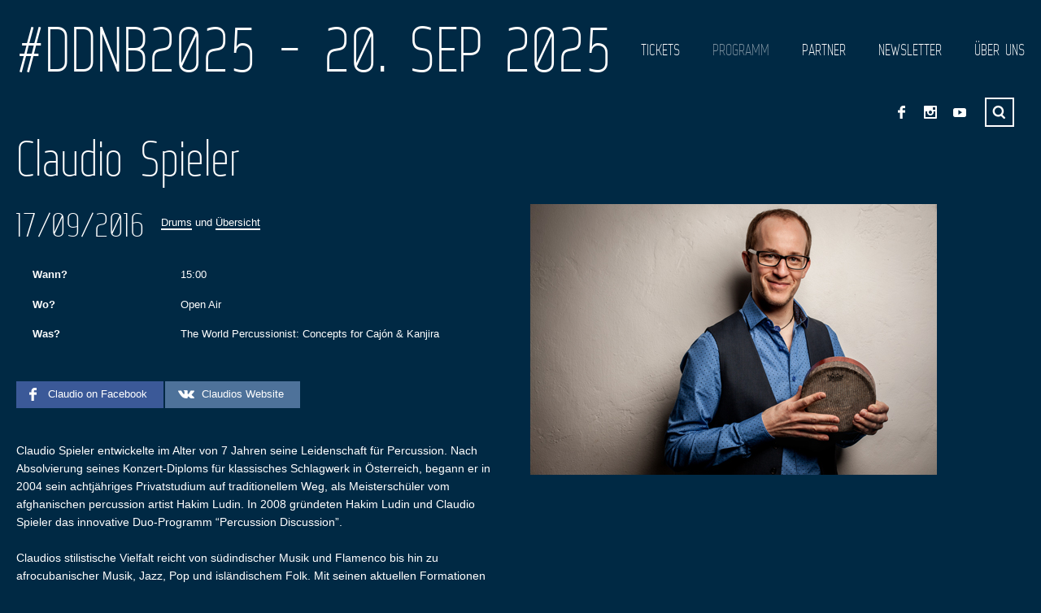

--- FILE ---
content_type: text/html; charset=UTF-8
request_url: https://dresdner-drum-bass-festival.de/event/claudio-spieler/
body_size: 11566
content:
<!DOCTYPE html>
<html lang="de-DE">

<head>

    <meta charset="UTF-8" />
    
    <meta http-equiv="content-type" content="text/html; charset=UTF-8" />
	
    <link rel="dns-prefetch" href="http://ajax.googleapis.com" />
    
	    
    <meta name="viewport" content="width=device-width, initial-scale=1, maximum-scale=1, minimum-scale=1">
    <meta name="author" content="www.grandpixels.com" />
	
    <link rel="alternate" type="application/rss+xml" title="#DDNB2025 &#8211; 20. SEP 2025 RSS Feed" href="https://dresdner-drum-bass-festival.de/feed/" />
    
    <link rel="pingback" href="https://dresdner-drum-bass-festival.de/xmlrpc.php" />
    
    

    <!--[if lt IE 9]>
    <script src="http://html5shiv.googlecode.com/svn/trunk/html5.js"></script>
    <![endif]-->
    
	<meta name='robots' content='index, follow, max-image-preview:large, max-snippet:-1, max-video-preview:-1' />

	<!-- This site is optimized with the Yoast SEO plugin v26.6 - https://yoast.com/wordpress/plugins/seo/ -->
	<title>Claudio Spieler - #DDNB2025 - 20. SEP 2025</title>
	<link rel="canonical" href="https://dresdner-drum-bass-festival.de/event/claudio-spieler/" />
	<meta property="og:locale" content="de_DE" />
	<meta property="og:type" content="article" />
	<meta property="og:title" content="Claudio Spieler - #DDNB2025 - 20. SEP 2025" />
	<meta property="og:description" content="Claudio Spieler entwickelte im Alter von 7 Jahren seine Leidenschaft für Percussion. Nach Absolvierung seines Konzert-Diploms für klassisches Schlagwerk in Österreich, begann er in 2004 sein achtjähriges Privatstudium auf traditionellem ..." />
	<meta property="og:url" content="https://dresdner-drum-bass-festival.de/event/claudio-spieler/" />
	<meta property="og:site_name" content="#DDNB2025 - 20. SEP 2025" />
	<meta property="article:publisher" content="https://www.facebook.com/DresdnerDrumBassFestival" />
	<meta property="article:modified_time" content="2017-07-20T18:41:26+00:00" />
	<meta property="og:image" content="https://dresdner-drum-bass-festival.de/wp-content/uploads/2016/06/Claudio-Spieler.jpg" />
	<meta property="og:image:width" content="500" />
	<meta property="og:image:height" content="333" />
	<meta property="og:image:type" content="image/jpeg" />
	<meta name="twitter:label1" content="Geschätzte Lesezeit" />
	<meta name="twitter:data1" content="1 Minute" />
	<script type="application/ld+json" class="yoast-schema-graph">{"@context":"https://schema.org","@graph":[{"@type":"WebPage","@id":"https://dresdner-drum-bass-festival.de/event/claudio-spieler/","url":"https://dresdner-drum-bass-festival.de/event/claudio-spieler/","name":"Claudio Spieler - #DDNB2025 - 20. SEP 2025","isPartOf":{"@id":"https://dresdner-drum-bass-festival.de/#website"},"primaryImageOfPage":{"@id":"https://dresdner-drum-bass-festival.de/event/claudio-spieler/#primaryimage"},"image":{"@id":"https://dresdner-drum-bass-festival.de/event/claudio-spieler/#primaryimage"},"thumbnailUrl":"https://dresdner-drum-bass-festival.de/wp-content/uploads/2016/06/Claudio-Spieler.jpg","datePublished":"2016-06-01T07:52:22+00:00","dateModified":"2017-07-20T18:41:26+00:00","inLanguage":"de","potentialAction":[{"@type":"ReadAction","target":["https://dresdner-drum-bass-festival.de/event/claudio-spieler/"]}]},{"@type":"ImageObject","inLanguage":"de","@id":"https://dresdner-drum-bass-festival.de/event/claudio-spieler/#primaryimage","url":"https://dresdner-drum-bass-festival.de/wp-content/uploads/2016/06/Claudio-Spieler.jpg","contentUrl":"https://dresdner-drum-bass-festival.de/wp-content/uploads/2016/06/Claudio-Spieler.jpg","width":500,"height":333},{"@type":"WebSite","@id":"https://dresdner-drum-bass-festival.de/#website","url":"https://dresdner-drum-bass-festival.de/","name":"#DDNB2025 - 20. SEP 2025","description":"Das coolste Rhythmus-Festival Deutschlands","publisher":{"@id":"https://dresdner-drum-bass-festival.de/#organization"},"potentialAction":[{"@type":"SearchAction","target":{"@type":"EntryPoint","urlTemplate":"https://dresdner-drum-bass-festival.de/?s={search_term_string}"},"query-input":{"@type":"PropertyValueSpecification","valueRequired":true,"valueName":"search_term_string"}}],"inLanguage":"de"},{"@type":"Organization","@id":"https://dresdner-drum-bass-festival.de/#organization","name":"Dresdner Drum & Bass Festival","url":"https://dresdner-drum-bass-festival.de/","logo":{"@type":"ImageObject","inLanguage":"de","@id":"https://dresdner-drum-bass-festival.de/#/schema/logo/image/","url":"https://dresdner-drum-bass-festival.de/wp-content/uploads/2022/07/DDBF22_Logo-rund.png","contentUrl":"https://dresdner-drum-bass-festival.de/wp-content/uploads/2022/07/DDBF22_Logo-rund.png","width":500,"height":500,"caption":"Dresdner Drum & Bass Festival"},"image":{"@id":"https://dresdner-drum-bass-festival.de/#/schema/logo/image/"},"sameAs":["https://www.facebook.com/DresdnerDrumBassFestival","https://x.com/drumbassfest","https://www.instagram.com/dresdnerdrumbassfestival/"]}]}</script>
	<!-- / Yoast SEO plugin. -->


<link rel='dns-prefetch' href='//fonts.googleapis.com' />
<link rel="alternate" type="application/rss+xml" title="#DDNB2025 - 20. SEP 2025 &raquo; Feed" href="https://dresdner-drum-bass-festival.de/feed/" />
<link rel="alternate" type="application/rss+xml" title="#DDNB2025 - 20. SEP 2025 &raquo; Kommentar-Feed" href="https://dresdner-drum-bass-festival.de/comments/feed/" />
<link rel="alternate" title="oEmbed (JSON)" type="application/json+oembed" href="https://dresdner-drum-bass-festival.de/wp-json/oembed/1.0/embed?url=https%3A%2F%2Fdresdner-drum-bass-festival.de%2Fevent%2Fclaudio-spieler%2F&#038;lang=de" />
<link rel="alternate" title="oEmbed (XML)" type="text/xml+oembed" href="https://dresdner-drum-bass-festival.de/wp-json/oembed/1.0/embed?url=https%3A%2F%2Fdresdner-drum-bass-festival.de%2Fevent%2Fclaudio-spieler%2F&#038;format=xml&#038;lang=de" />
<style id='wp-img-auto-sizes-contain-inline-css' type='text/css'>
img:is([sizes=auto i],[sizes^="auto," i]){contain-intrinsic-size:3000px 1500px}
/*# sourceURL=wp-img-auto-sizes-contain-inline-css */
</style>
<style id='wp-emoji-styles-inline-css' type='text/css'>

	img.wp-smiley, img.emoji {
		display: inline !important;
		border: none !important;
		box-shadow: none !important;
		height: 1em !important;
		width: 1em !important;
		margin: 0 0.07em !important;
		vertical-align: -0.1em !important;
		background: none !important;
		padding: 0 !important;
	}
/*# sourceURL=wp-emoji-styles-inline-css */
</style>
<style id='wp-block-library-inline-css' type='text/css'>
:root{--wp-block-synced-color:#7a00df;--wp-block-synced-color--rgb:122,0,223;--wp-bound-block-color:var(--wp-block-synced-color);--wp-editor-canvas-background:#ddd;--wp-admin-theme-color:#007cba;--wp-admin-theme-color--rgb:0,124,186;--wp-admin-theme-color-darker-10:#006ba1;--wp-admin-theme-color-darker-10--rgb:0,107,160.5;--wp-admin-theme-color-darker-20:#005a87;--wp-admin-theme-color-darker-20--rgb:0,90,135;--wp-admin-border-width-focus:2px}@media (min-resolution:192dpi){:root{--wp-admin-border-width-focus:1.5px}}.wp-element-button{cursor:pointer}:root .has-very-light-gray-background-color{background-color:#eee}:root .has-very-dark-gray-background-color{background-color:#313131}:root .has-very-light-gray-color{color:#eee}:root .has-very-dark-gray-color{color:#313131}:root .has-vivid-green-cyan-to-vivid-cyan-blue-gradient-background{background:linear-gradient(135deg,#00d084,#0693e3)}:root .has-purple-crush-gradient-background{background:linear-gradient(135deg,#34e2e4,#4721fb 50%,#ab1dfe)}:root .has-hazy-dawn-gradient-background{background:linear-gradient(135deg,#faaca8,#dad0ec)}:root .has-subdued-olive-gradient-background{background:linear-gradient(135deg,#fafae1,#67a671)}:root .has-atomic-cream-gradient-background{background:linear-gradient(135deg,#fdd79a,#004a59)}:root .has-nightshade-gradient-background{background:linear-gradient(135deg,#330968,#31cdcf)}:root .has-midnight-gradient-background{background:linear-gradient(135deg,#020381,#2874fc)}:root{--wp--preset--font-size--normal:16px;--wp--preset--font-size--huge:42px}.has-regular-font-size{font-size:1em}.has-larger-font-size{font-size:2.625em}.has-normal-font-size{font-size:var(--wp--preset--font-size--normal)}.has-huge-font-size{font-size:var(--wp--preset--font-size--huge)}.has-text-align-center{text-align:center}.has-text-align-left{text-align:left}.has-text-align-right{text-align:right}.has-fit-text{white-space:nowrap!important}#end-resizable-editor-section{display:none}.aligncenter{clear:both}.items-justified-left{justify-content:flex-start}.items-justified-center{justify-content:center}.items-justified-right{justify-content:flex-end}.items-justified-space-between{justify-content:space-between}.screen-reader-text{border:0;clip-path:inset(50%);height:1px;margin:-1px;overflow:hidden;padding:0;position:absolute;width:1px;word-wrap:normal!important}.screen-reader-text:focus{background-color:#ddd;clip-path:none;color:#444;display:block;font-size:1em;height:auto;left:5px;line-height:normal;padding:15px 23px 14px;text-decoration:none;top:5px;width:auto;z-index:100000}html :where(.has-border-color){border-style:solid}html :where([style*=border-top-color]){border-top-style:solid}html :where([style*=border-right-color]){border-right-style:solid}html :where([style*=border-bottom-color]){border-bottom-style:solid}html :where([style*=border-left-color]){border-left-style:solid}html :where([style*=border-width]){border-style:solid}html :where([style*=border-top-width]){border-top-style:solid}html :where([style*=border-right-width]){border-right-style:solid}html :where([style*=border-bottom-width]){border-bottom-style:solid}html :where([style*=border-left-width]){border-left-style:solid}html :where(img[class*=wp-image-]){height:auto;max-width:100%}:where(figure){margin:0 0 1em}html :where(.is-position-sticky){--wp-admin--admin-bar--position-offset:var(--wp-admin--admin-bar--height,0px)}@media screen and (max-width:600px){html :where(.is-position-sticky){--wp-admin--admin-bar--position-offset:0px}}
/*wp_block_styles_on_demand_placeholder:696b7d33a3f8a*/
/*# sourceURL=wp-block-library-inline-css */
</style>
<style id='classic-theme-styles-inline-css' type='text/css'>
/*! This file is auto-generated */
.wp-block-button__link{color:#fff;background-color:#32373c;border-radius:9999px;box-shadow:none;text-decoration:none;padding:calc(.667em + 2px) calc(1.333em + 2px);font-size:1.125em}.wp-block-file__button{background:#32373c;color:#fff;text-decoration:none}
/*# sourceURL=/wp-includes/css/classic-themes.min.css */
</style>
<link rel='stylesheet' id='gp-style-css' href='https://dresdner-drum-bass-festival.de/wp-content/themes/muse-child/style.css?ver=6.9' type='text/css' media='all' />
<link rel='stylesheet' id='gp-style-font-opensans-css' href='http://fonts.googleapis.com/css?family=Open+Sans&#038;subset=latin%2Ccyrillic-ext%2Cgreek-ext%2Cgreek%2Cvietnamese%2Clatin-ext%2Ccyrillic&#038;ver=6.9' type='text/css' media='all' />
<script type="text/javascript" src="https://dresdner-drum-bass-festival.de/wp-includes/js/jquery/jquery.min.js?ver=3.7.1" id="jquery-core-js"></script>
<script type="text/javascript" src="https://dresdner-drum-bass-festival.de/wp-includes/js/jquery/jquery-migrate.min.js?ver=3.4.1" id="jquery-migrate-js"></script>
<link rel="https://api.w.org/" href="https://dresdner-drum-bass-festival.de/wp-json/" /><link rel="EditURI" type="application/rsd+xml" title="RSD" href="https://dresdner-drum-bass-festival.de/xmlrpc.php?rsd" />

<link rel='shortlink' href='https://dresdner-drum-bass-festival.de/?p=3264' />
	
		<style type="text/css">
		
		        @font-face {
            font-family: 'WebServeroffRegular';
            src: url('https://dresdner-drum-bass-festival.de/wp-content/themes/muse/fonts/web-serveroff/Web-Serveroff.eot');
            src: url('https://dresdner-drum-bass-festival.de/wp-content/themes/muse/fonts/web-serveroff/Web-Serveroff.eot?#iefix') format('embedded-opentype'),
                 url('https://dresdner-drum-bass-festival.de/wp-content/themes/muse/fonts/web-serveroff/Web-Serveroff.woff') format('woff'),
                 url('https://dresdner-drum-bass-festival.de/wp-content/themes/muse/fonts/web-serveroff/Web-Serveroff.ttf') format('truetype'),
                 url('https://dresdner-drum-bass-festival.de/wp-content/themes/muse/fonts/web-serveroff/Web-Serveroff.svg#WebServeroffRegular') format('svg');
            font-weight: normal;
            font-style: normal;
        }
        			
		/* Font Face */
		
		/* Typography */
		h1, h2, h3, h4, h5, h6 { font-family: "WebServeroffRegular", Helvetica, Arial, sans-serif !important; }
		blockquote { font-family: "WebServeroffRegular", Helvetica, Arial, sans-serif !important; }
		/* Forms */
		label { font-family: "WebServeroffRegular", Helvetica, Arial, sans-serif !important; }
		/* Logo */
		header.header .logo { font-family: "WebServeroffRegular", Helvetica, Arial, sans-serif !important; }
		/* Navigation */
		.navigation-primary,
		.navigation-mobile,
		.categories { font-family: "WebServeroffRegular", Helvetica, Arial, sans-serif !important; }
		/* Slideshow */
		.slide-caption,
		.slide-caption p { font-family: "WebServeroffRegular", Helvetica, Arial, sans-serif !important; }
		/* Widgets */
		.widget_recent_tweet .tweet-text, .widget_pages li a, .widget_subpages li a, .widget_nav_menu li a, .widget_archive li, .widget_categories li, .widget_archive li li, .widget_categories li li, .widget_product_categories li { font-family: "WebServeroffRegular", Helvetica, Arial, sans-serif !important; }
		
		/* Retina Logo */
		
				
		/* Colors & Positions */
		
		/* CSS Common > Selection */
		::selection { background: #bf1817; }
		::-moz-selection { background: #bf1817; }
		/* CSS Common > Links */
		a { color: #ffffff; }
		a:hover { color: #ffffff; border-color: #ffffff; background-color: #002944; }
		a.underline, .underline a, a.underline-hover:hover, .underline-hover a:hover { color: #ffffff; border-color: #ffffff; }
		.content-shop a,
		.content-shop a:hover { background-color: transparent !important; }
		/* Body */
		body { color: #ffffff; background-color: #002944; }
		/* Typography */
		blockquote { color: #bf1817; }
		blockquote cite { color: #ffffff; }
		/* Forms */
		button, .button a, .comments #submit { color: #ffffff; background-color: #002944; border-color: #ffffff; }
		button:hover, .button a:hover, .comments #submit:hover { background-color: #bf1817 !important; border-color: #bf1817; }
		/* Forms > Comments */
		.comments .comment .comment-body { background-color: #002944; }
		.comments .comment .comment-body:before { border-top-color: #002944; }
		.comments .comment.bypostauthor > div > .comment-body { background-color: #002944; }
		.comments .comment.bypostauthor > div > .comment-body:before { border-top-color: #002944; }		
		.comments #cancel-comment-reply-link { color: #bf1817; }
		.comments #cancel-comment-reply-link:hover { color: #ffffff; }
		/* Grid > Common */
		.grid-tiles .tile-block,
		.grid-tiles-sidebar .tile-block { background-color: #002944; }
		/* Header */
		header.header { position: fixed; }
		/* Header > Logo */
		header.header .logo-image.filled { background-color: #002944; }
		header.header .logo-default { background-color: #002944; }
		/* Navigation */
		.navigation { position: fixed; }
		/* Navigation > Navigation > 1st Level */
		.navigation-primary li,
		.navigation-primary li a { color: #ffffff !important; background-color: #002944; }
		.navigation-primary li:hover a,
		.navigation-primary li a:hover { color: #002944 !important; background-color: #ffffff !important; }
		/* Navigation > Navigation > 2nd+ Level */
		.navigation-primary li li,
		.navigation-primary li li a { background-color: #ffffff; }
		.navigation-primary li li a:hover { color: #002944 !important; }
		/* Navigation > Navigation - Mobile */
		.navigation-mobile li a { color: #002944 !important; background-color: #ffffff; }
		.navigation-mobile li a:hover { color: #ffffff !important; background-color: #002944; }
		.navigation-mobile-button a { background-color: #002944; }
		.navigation-mobile-button a:hover { background-color: #bf1817; }
		.page-template-template-home-php .navigation-mobile-button { position: absolute !important; }
		/* Navigation > Navigation - Categories */
		.categories ul li a { color: #ffffff !important; background-color: #bf1817; }
		.categories ul li a:hover { color: #ffffff !important; background-color: #002944; }
		.categories ul li.current-cat a { background-color: #002944; }
		.categories ul li.current-cat a:hover { background-color: #bf1817; }
		/* Toolbar > qTranslate Language Switcher */
		.toolbar .qtrans_language_chooser li { border-color: #ffffff; }
		.toolbar .qtrans_language_chooser li:hover { background-color: #002944; }
		/* Toolbar > Shop Mini Cart */
		.cart-mini li.checkout a { background-color: #bf1817; }
		.cart-mini li.checkout a:hover { background-color: #002944; }
		/* Toolbar > Search - Modal */
		.modal-search-button li a { border-color: #ffffff; }
		.modal-search-button li a:hover { background-color: #002944; }
		.modal-search-close { background-color: #bf1817; }
		.modal-search-close:hover { background-color: #002944; }
		/* Slideshow */
		.slide-caption h2,
		.slide-caption h2.link a { background-color: #bf1817; }
		.slide-caption h2.link a:hover { background-color: #002944; }
		.slide-caption p { background-color: #002944; }
		/* Posts > Common */
		.post .post-body,
		.post .post-image-container { background-color: #002944; }
		.post-share li a { background-color: #002944; }
		.post-share li a:hover { background-color: #bf1817; }
		.post-buy.button a { color: #ffffff; border-color: #ffffff; }
		.post-buy.button a:hover { background-color: #bf1817; border-color: #ffffff; }
		.post-meta .button a { color: #ffffff; background-color: #bf1817; }
		.post-meta .button a:hover { background-color: #002944 !important; }
		/* Posts > Blog & Event Grid Home */
		.grid-post-home { background-color: #002944; }
		.grid-post-home a:hover { background-color: #bf1817; }
		.grid-post-home .post a:hover .post-title { border-color: #ffffff; }
		.grid-event-home { background-color: #002944; }
		/* Posts > Blog Grid */
		.grid-blog .tile.format-audio .post-body.corner:before,
		.grid-blog .tile.format-gallery .post-body.corner:before,
		.grid-blog .tile.format-video .post-body.corner:before,
		.grid-blog .tile.format-quote .post-body.corner:before { border-right-color: #002944; }
		.grid-blog .tile.format-audio .post-corner:before,
		.grid-blog .tile.format-gallery .post-corner:before,
		.grid-blog .tile.format-video .post-corner:before,
		.grid-blog .tile.format-quote .post-corner:before { border-top-color: #002944; }
		.grid-blog .tile.format-quote blockquote { color: #ffffff; }
		/* Posts > Event Grid */
		.grid-event-past .tile .tile-block { background-color: #002944; }
		/* Posts > Event List */
		.list-event .inner { background-color: #002944; }
		/* Posts > Archive Grid */
		.grid-archives a { color: #002944; }
		.grid-archives a:hover { color: #ffffff; }
		/* Singles > Common */
		.post-meta .post-comments a,
		.post-meta .post-categories a { color: #002944; }
		.post-meta .post-comments a:hover,
		.post-meta .post-categories a:hover { color: #ffffff; }
		.post-meta-line ul.post-categories a { background-color: #bf1817; }
		.post-meta-line ul.post-categories a:hover { background-color: #002944; }
		.post-meta-table .inner { background-color: #002944; }
		/* Singles > Single Blog */
		.single-blog .format-quote blockquote { color: #ffffff; }
		/* Singles > Single Event */
		.single-event .post-facebook a:hover { background-color: #bf1817 !important; }
		.single-event .post-vk a:hover { background-color: #bf1817 !important; }
		/* Pagination */
		.pagination a,
		.pagination-post a { background-color: #002944; }
		.pagination a:hover,
		.pagination-post a:hover,
		.pagination span.current { background-color: #bf1817; }
		/* Widgets > Areas */
		.wa-footer-top { color: #002944; background-color: #ffffff; }
		.wa-footer-bottom { color: #002944; background-color: #ffffff; }
		.wa-footer-container { border-color: #002944; }
		/* Widget Tweets [Custom] */
		.widget_tweets li a,
		.widget_recent_tweet li a { color: #002944; }
		.widget_tweets li a:hover,
		.widget_recent_tweet li a:hover { color: #ffffff; background-color: #002944; }
		/* Widget Recent [WordPress & Custom] */
		.widget_recent_posts a,
		.widget_recent_events a,
		.widget_recent_albums a,
		.widget_recent_videos a,
		.widget_recent_entries a,
		.widget_recent_comments a { color: #002944; border-color: #002944; }
		.widget_recent_posts a:hover,
		.widget_recent_events a:hover,
		.widget_recent_albums a:hover,
		.widget_recent_videos a:hover,
		.widget_recent_entries a:hover,
		.widget_recent_comments a:hover { color: #ffffff; }
		/* Widget Pages, Subpages, Navigation [WordPress] */
		.widget_pages li a,
		.widget_subpages li a,
		.widget_nav_menu li a { background-color: #002944; }
		.widget_pages li a:hover,
		.widget_subpages li a:hover,
		.widget_nav_menu li a:hover { background-color: #bf1817; }
		/* Widget Archive, Categories [WordPress] */
		.widget_archive li,
		.widget_categories li { color: #ffffff; background-color: #002944; }
		.widget_archive li a,
		.widget_categories li a { color: #ffffff; }
		/* Widget Tag Cloud & Tags [WordPress] */
		.post-tags a,
		.widget_tag_cloud a { background-color: #002944; }
		.post-tags a:hover,
		.widget_tag_cloud a:hover { background-color: #bf1817; }
		/* Widget Links [WordPress] */
		.widget_links li a { color: #002944; }
		.widget_links li a:hover { color: #ffffff; }
		/* Widget qTranslate [qTranslate] */
		.widget_qtranslate li a { background-color: #002944; }
		.widget_qtranslate li a:hover { background-color: #bf1817; }
		/* Shortcodes > Tabs */
		.gp-tabs .ui-tabs-nav li.ui-state-default a { color: #ffffff; background-color: #002944; }
		.gp-tabs .ui-tabs-nav li.ui-state-default a:hover { color: #ffffff; background-color: #bf1817; }
		.gp-tabs .ui-tabs-nav li.ui-state-active a,
		.gp-tabs .ui-tabs-nav li.ui-state-active a:hover { color: #002944; background-color: #ffffff; }
		.gp-tabs .ui-tabs-panel { background-color: #ffffff; color: #002944; }
		/* Components > Slideshow */
		.gp-theme .rsArrowIcn { background-color: #bf1817; }
		.gp-theme .rsArrowIcn:hover { background-color: #002944; }
		.gp-theme .rsPlayBtn .rsPlayBtnIcon { background-color: #002944; }
		.gp-theme .rsPlayBtn:hover .rsPlayBtnIcon { background-color: #bf1817; }
		.gp-theme .rsCloseVideoIcn { background-color: #bf1817; }
		.gp-theme .rsCloseVideoIcn:hover { background-color: #002944; }
		/* Components > Player */
		.player a:hover { background-color: #002944 !important; }
		.player-progress { background-color: #002944; }
		.player-progress .player-seek-bar { background-color: #002944; }
		.player-progress .player-play-bar { background-color: #bf1817; }
		.player-controls { background-color: #002944; }
		.player-controls .player-volume-value { background-color: #ffffff; }
		.player-controls .player-volume-container { background-color: #002944; }
		.player-playlist ul li a { background-color: #002944; }
		.player-playlist ul li a:hover { background-color: #bf1817 !important; }
		.player-playlist ul li.jp-playlist-current a { background-color: #002944 !important; }
		.grid-blog .post-audio { background-color: #002944; }
		/* Components > Lightbox */
		.lightbox-arrow-left,
		.lightbox-arrow-right { background-color: #bf1817; }
		.lightbox-arrow-left:hover,
		.lightbox-arrow-right:hover { background-color: #002944; }
		.lightbox-close { background-color: #bf1817; }
		.lightbox-close:hover { background-color: #002944; }
        .lightbox-title-container { background-color: #bf1817; }
		/* reCaptcha */
		.recaptcha_theme_clean.recaptchatable #recaptcha_image { border-color: #ffffff !important; }
		/* Components > Back to Top Button */
		.back-to-top { background-color: #bf1817; }
		.back-to-top:hover { background-color: #002944; }
		
				
				
		</style>
		
				<link rel="shortcut icon" href="http://dresdner-drum-bass-festival.de/wp-content/uploads/2014/07/favicon.jpg" />
				<link rel="apple-touch-icon-precomposed" href="https://dresdner-drum-bass-festival.de/wp-content/themes/muse/apple-touch-icon-precomposed.png" />
				<link rel="apple-touch-icon-precomposed" sizes="72x72" href="https://dresdner-drum-bass-festival.de/wp-content/themes/muse/apple-touch-icon-72x72-precomposed.png" />
				<link rel="apple-touch-icon-precomposed" sizes="114x114" href="https://dresdner-drum-bass-festival.de/wp-content/themes/muse/apple-touch-icon-114x114-precomposed.png" />
				<link rel="apple-touch-icon-precomposed" sizes="144x144" href="https://dresdner-drum-bass-festival.de/wp-content/themes/muse/apple-touch-icon-144x144-precomposed.png" />
		<style type="text/css" id="custom-background-css">
body.custom-background { background-color: #002944; }
</style>
	    
</head>

<body class="wp-singular event-template-default single single-event postid-3264 custom-background wp-theme-muse wp-child-theme-muse-child chrome">

	<div class="body-background"></div>
    
                <div class="modal-search display-none">
                <div class="modal-search-inner">
                    <div class="modal-search-input">
                        
<form method="get" action="https://dresdner-drum-bass-festival.de/">
	<fieldset>

    	<input type="text" class="input-search no-radius transition" title="Search ..." value="Search ..." name="s" />

	</fieldset>
</form>
                    </div>
                </div>
                <a href="javascript:;" title="Close" class="modal-search-close"></a>
                
            </div><!-- END // modal-search -->
            
    <header class="header transition">
    
    	        
            <div class="logo logo-default">
                
                <a href="https://dresdner-drum-bass-festival.de" title="#DDNB2025 - 20. SEP 2025">#DDNB2025 - 20. SEP 2025</a>
                
            </div><!-- END // logo-default -->
            
            
    </header><!-- END // header -->
    
    <nav id="navigation" class="navigation" role="navigation">

        <ul id="navigation-primary" class="navigation-primary"><li id="menu-item-4058" class="menu-item menu-item-type-post_type menu-item-object-page menu-item-4058"><a href="https://dresdner-drum-bass-festival.de/news/">News</a></li>
<li id="menu-item-5102" class="menu-item menu-item-type-custom menu-item-object-custom menu-item-5102"><a target="_blank" href="https://www.tixforgigs.com/de-DE/Event/59526/19-dresdner-drum-bass-festival-2025-dresden">Tickets</a></li>
<li id="menu-item-4438" class="menu-item menu-item-type-post_type menu-item-object-page menu-item-4438 current_page_item"><a href="https://dresdner-drum-bass-festival.de/programm/">Programm</a></li>
<li id="menu-item-4053" class="menu-item menu-item-type-post_type menu-item-object-page menu-item-4053"><a href="https://dresdner-drum-bass-festival.de/partner/">Partner</a></li>
<li id="menu-item-4849" class="menu-item menu-item-type-post_type menu-item-object-page menu-item-4849"><a href="https://dresdner-drum-bass-festival.de/newsletter/">Newsletter</a></li>
<li id="menu-item-4809" class="menu-item menu-item-type-post_type menu-item-object-page menu-item-has-children menu-item-4809"><a href="https://dresdner-drum-bass-festival.de/ueber-uns/">Über uns</a>
<ul class="sub-menu">
	<li id="menu-item-4049" class="menu-item menu-item-type-post_type menu-item-object-page menu-item-4049"><a href="https://dresdner-drum-bass-festival.de/kontakt/">Kontakt</a></li>
	<li id="menu-item-4057" class="menu-item menu-item-type-post_type menu-item-object-page menu-item-4057"><a href="https://dresdner-drum-bass-festival.de/kontakt/impressum-disclaimer/">Impressum</a></li>
	<li id="menu-item-4050" class="menu-item menu-item-type-post_type menu-item-object-page menu-item-privacy-policy menu-item-4050"><a rel="privacy-policy" href="https://dresdner-drum-bass-festival.de/kontakt/datenschutzerklaerung/">Datenschutzerklärung</a></li>
	<li id="menu-item-4046" class="menu-item menu-item-type-post_type menu-item-object-page menu-item-4046"><a href="https://dresdner-drum-bass-festival.de/kontakt/agbs/">ALLGEMEINE GESCHÄFTSBEDINGUNGEN / HAUSORDNUNG</a></li>
	<li id="menu-item-4047" class="menu-item menu-item-type-post_type menu-item-object-page menu-item-4047"><a href="https://dresdner-drum-bass-festival.de/archiv/">Archiv</a></li>
	<li id="menu-item-4048" class="menu-item menu-item-type-post_type menu-item-object-page menu-item-has-children menu-item-4048"><a href="https://dresdner-drum-bass-festival.de/archiv/galerie/">Galerie</a>
	<ul class="sub-menu">
		<li id="menu-item-3679" class="menu-item menu-item-type-post_type menu-item-object-gallery menu-item-3679"><a href="https://dresdner-drum-bass-festival.de/gallery/2016-2/">2016</a></li>
		<li id="menu-item-3134" class="menu-item menu-item-type-post_type menu-item-object-gallery menu-item-3134"><a href="https://dresdner-drum-bass-festival.de/gallery/2015-2/">2015</a></li>
		<li id="menu-item-2904" class="menu-item menu-item-type-post_type menu-item-object-gallery menu-item-2904"><a href="https://dresdner-drum-bass-festival.de/gallery/2014-2/">2014</a></li>
		<li id="menu-item-2217" class="menu-item menu-item-type-post_type menu-item-object-gallery menu-item-2217"><a href="https://dresdner-drum-bass-festival.de/gallery/2013-2/">2013</a></li>
		<li id="menu-item-934" class="menu-item menu-item-type-post_type menu-item-object-gallery menu-item-934"><a href="https://dresdner-drum-bass-festival.de/gallery/2012-2/">2012</a></li>
		<li id="menu-item-774" class="menu-item menu-item-type-post_type menu-item-object-gallery menu-item-774"><a href="https://dresdner-drum-bass-festival.de/gallery/2011-2/">2011</a></li>
		<li id="menu-item-1021" class="menu-item menu-item-type-post_type menu-item-object-gallery menu-item-1021"><a href="https://dresdner-drum-bass-festival.de/gallery/2010-3/">2010</a></li>
		<li id="menu-item-1642" class="menu-item menu-item-type-post_type menu-item-object-gallery menu-item-1642"><a href="https://dresdner-drum-bass-festival.de/gallery/2009-2/">2009</a></li>
		<li id="menu-item-1641" class="menu-item menu-item-type-post_type menu-item-object-gallery menu-item-1641"><a href="https://dresdner-drum-bass-festival.de/gallery/2008-2/">2008</a></li>
		<li id="menu-item-1640" class="menu-item menu-item-type-post_type menu-item-object-gallery menu-item-1640"><a href="https://dresdner-drum-bass-festival.de/gallery/2007-2/">2007</a></li>
	</ul>
</li>
</ul>
</li>
</ul>
    </nav><!-- END // navigation -->

    <div id="navigation-mobile-button" class="navigation-mobile-button">
            
        <a href="#navigation-mobile"></a>
        
    </div><!-- END // navigation-mobile-button -->
	
    
<div class="toolbar toolbar-header clearfix">

    
        
<ul class="socials">
        
            
        <li class="social-facebook">
            <a href="https://www.facebook.com/DresdnerDrumBassFestival" title="Facebook" target="_blank">
                Facebook            </a>
        </li>
        
        
            
        <li class="social-instagram">
            <a href="https://www.instagram.com/dresdnerdrumbassfestival/" title="Instagram" target="_blank">
                Instagram            </a>
        </li>
        
        
    
            
        <li class="social-youtube">
            <a href="https://www.youtube.com/channel/UCOzZwEA2tvmI7WEhmoaWCZg" title="YouTube" target="_blank">
                YouTube            </a>
        </li>
        
    
        
        
    
        
        
        
        
        
        
        
        
        
        
        
        
        
        
        
        
        
</ul><!-- END // socials -->    
        
        
        <ul class="modal-search-button">
            
            <li>
                <a href="javascript:;" title="Search ...">
                    Search ...                </a>
            </li>
            
        </ul>
    
        
        
            
        
        
        <ul class="cart-mini">
        
                        
        </ul><!-- END // cart-mini -->
    
    
</div><!-- END // toolbar -->
	<div class="canvas">
		
        
<header class="page-header">
    
    <h1>
		Claudio Spieler    	
            
    </h1>
    
</header><!-- END // page-header -->        		
		<div class="grid">
        
        	            
            <div class="content single-event one-entire" role="main">
                            
				                
                        <article class="clearfix post-3264 event type-event status-publish has-post-thumbnail hentry category-event-drums category-event-uebersicht">

							                            
                                <div class="col-1 one-half float-right-important">
                                
                                                            
                                                                
                                    <div class="post-image lightbox overlay">
                                        <a href="https://dresdner-drum-bass-festival.de/wp-content/uploads/2016/06/Claudio-Spieler.jpg">
                                            <img width="500" height="333" src="https://dresdner-drum-bass-festival.de/wp-content/uploads/2016/06/Claudio-Spieler.jpg" class="attachment-large size-large wp-post-image" alt="" decoding="async" fetchpriority="high" srcset="https://dresdner-drum-bass-festival.de/wp-content/uploads/2016/06/Claudio-Spieler.jpg 500w, https://dresdner-drum-bass-festival.de/wp-content/uploads/2016/06/Claudio-Spieler-300x200.jpg 300w" sizes="(max-width: 500px) 100vw, 500px" />                                            <span class="overlay-block"><span class="overlay-icon"></span></span>
                                        </a>
                                    </div><!-- END // post-image -->
                                    
                                                                
                                                                
                                    <div class="post-video">
                                    
                                        <iframe src="http://www.youtube.com/embed/itmnGEcEUdc?wmode=opaque&amp;autoplay=0&amp;enablejsapi=1&modestbranding=1&amp;rel=0&amp;showinfo=0&amp;color=white&amp;theme=dark" width="560" height="315" frameborder="0" allowfullscreen></iframe>
                                    
                                    </div><!-- END // post-video -->
                                    
                                                                
                            </div><!-- END // one-half | one-entire -->
                            
                                
                                <div class="col-2 one-half float-left-important margin-right">
                            
                                                        
                            	                            
                            	<div class="post-meta-line one-entire inner-no-top-left clearfix">
                                    
                                    <ul>
                                        <li>
                                            <h2 class="post-date">17/09/2016</h2>
                                        </li>
                                        <li class="post-taxonomies-event underline">
                                            <span class="display-none">Categories:</span><a href="https://dresdner-drum-bass-festival.de/event-category/drums/">Drums</a> und <a href="https://dresdner-drum-bass-festival.de/event-category/uebersicht/">Übersicht</a> 
                                        </li>
                                                                            </ul>
                                        
                                </div><!-- END // post-meta-line -->
                            
                                <div class="post-meta clearfix">
                                    
                                    <div class="post-meta-table underline">
                                        
                                                                                    
                                            <div class="post-time row clearfix">
                                            
                                                <div class="cell head"><div class="inner">Wann?</div></div>
                                                <div class="cell"><div class="inner">15:00</div></div>
                                            
                                            </div><!-- END // post-time -->
                                            
                                                                                
                                                                                        
                                                <div class="post-venue row clearfix">
                                            
                                                    <div class="cell head"><div class="inner">Wo?</div></div>
                                                    <div class="cell"><div class="inner">Open Air</div></div>
                                                
                                                </div><!-- END // post-venue -->
                                                
                                                                                
                                                                                    
                                            <div class="post-location row clearfix">
                                            
                                                <div class="cell head"><div class="inner">Was?</div></div>
                                                <div class="cell"><div class="inner">The World Percussionist: Concepts for Cajón & Kanjira</div></div>
                                            
                                            </div><!-- END // post-location -->
                                            
                                                                                
                                                                                
                                                                                
                                                                                
                                    </div><!-- END // post-meta-table -->
                                    
                                                                            
                                        <div class="post-facebook button">
                                            <a href="https://www.facebook.com/claudio.spieler" title="Claudio on Facebook" target="_blank">
                                                Claudio on Facebook                                            </a>
                                        </div>
                                    
                                                                        
                                                                            
                                        <div class="post-vk button">
                                            <a href="http://www.claudiopercussion.com/de/" title="Claudios Website" target="_blank">
                                                Claudios Website                                            </a>
                                        </div>
                                    
                                                                        
                                                                        
                                                                        
                                </div><!-- END // post-meta -->
                                
                                <div class="post-content clearfix">
                                
                                    <p>Claudio Spieler entwickelte im Alter von 7 Jahren seine Leidenschaft für Percussion. Nach Absolvierung seines Konzert-Diploms für klassisches Schlagwerk in Österreich, begann er in 2004 sein achtjähriges Privatstudium auf traditionellem Weg, als Meisterschüler vom afghanischen percussion artist Hakim Ludin. In 2008 gründeten Hakim Ludin und Claudio Spieler das innovative Duo-Programm “Percussion Discussion”.</p>
<p>Claudios stilistische Vielfalt reicht von südindischer Musik und Flamenco bis hin zu afrocubanischer Musik, Jazz, Pop und isländischem Folk. Mit seinen aktuellen Formationen Tevana, Ragga Gröndal Trio, Groovetrotters, Barokan und World of Strings spielt er Konzerte und Tourneen auf internationalen Bühnen, wie Reykjavik Jazz Festival, Flamenco Biennale Niederlande, Airwaves Iceland, Spanisches Film Fest Berlin, Bregenzer Festspiele, Bimhuis Amsterdam und vielen mehr.</p>
<p>Seine musikalische Sensibilität und seine rhythmischen Fähigkeiten als World-Percussionist konnte er bereits in der Zusammenarbeit mit Künstlern wie Konstantin Wecker, Peter Herbert, Peter Madsen, Phil Maturano, Karuna Moorthy, Amit Chatterjee, Maria Mezcle und Karen Lugo zum Ausdruck bringen.</p>
<p>Als special guest erscheint Claudio auf den Lehr-DVD Produktionen von Hakim Ludin “modern percussionist vol. 5 und vol. 6“. Seine lebendige Unterrichtsweise und langjährige Erfahrung machen ihn zu einem gefragten Workshop-Dozenten für Percussion in ganz Europa.</p>
                                    
                                </div><!-- END // post-content -->

										
		<div class="post-share">
	
			<h3>Share</h3>
	
			<ul>
			
							
					<li class="share-twitter social-twitter">
						<a href="http://twitter.com/share?url=https://dresdner-drum-bass-festival.de/event/claudio-spieler/&amp;text=Claudio%20Spieler" title="Tweet This" target="_blank"></a>
					</li>
				
								
							
					<li class="share-facebook social-facebook">
						<a href="http://www.facebook.com/sharer.php?u=https://dresdner-drum-bass-festival.de/event/claudio-spieler/&amp;title=Claudio%20Spieler" title="Share on Facebook" target="_blank"></a>
					</li>
				
								
							
					<li class="share-googleplus social-googleplus">
						<a href="https://plus.google.com/share?url=https://dresdner-drum-bass-festival.de/event/claudio-spieler/" title="Share on Google+" target="_blank"></a>
					</li>
				
								
								
					
			</ul>
			
		</div>
		
		
                            </div><!-- END // one-half | one-entire -->
                            
                        </article><!-- END // post -->
                
                                
                                                
			</div><!-- END // content -->
            
            
        </div><!-- END // grid -->
        
	</div><!-- END // canvas -->



	<footer class="footer clearfix">
    
    	        
                    
        <div class="footer-absolute clearfix">
        
        	<div class="copyright float-left">
        
        		<a href="http://dresdner-drum-bass-festival.de/impressum-disclaimer/" title="Impressum">Impressum/Disclaimer</a>            
            </div><!-- END // copyright -->
			
            
<div class="toolbar toolbar-footer clearfix">

    
        
<ul class="socials">
        
            
        <li class="social-facebook">
            <a href="https://www.facebook.com/DresdnerDrumBassFestival" title="Facebook" target="_blank">
                Facebook            </a>
        </li>
        
        
            
        <li class="social-instagram">
            <a href="https://www.instagram.com/dresdnerdrumbassfestival/" title="Instagram" target="_blank">
                Instagram            </a>
        </li>
        
        
    
            
        <li class="social-youtube">
            <a href="https://www.youtube.com/channel/UCOzZwEA2tvmI7WEhmoaWCZg" title="YouTube" target="_blank">
                YouTube            </a>
        </li>
        
    
        
        
    
        
        
        
        
        
        
        
        
        
        
        
        
        
        
        
        
        
</ul><!-- END // socials -->    
        
        
        <ul class="modal-search-button">
            
            <li>
                <a href="javascript:;" title="Search ...">
                    Search ...                </a>
            </li>
            
        </ul>
    
        
        
            
        
        
        <ul class="cart-mini">
        
                        
        </ul><!-- END // cart-mini -->
    
    
</div><!-- END // toolbar -->
        </div><!-- END // footer-absolute -->
    
    </footer>
    
    <div class="back-to-top" title="Back to Top"></div><!-- END // back-to-top -->

	<script>
  (function(i,s,o,g,r,a,m){i['GoogleAnalyticsObject']=r;i[r]=i[r]||function(){
  (i[r].q=i[r].q||[]).push(arguments)},i[r].l=1*new Date();a=s.createElement(o),
  m=s.getElementsByTagName(o)[0];a.async=1;a.src=g;m.parentNode.insertBefore(a,m)
  })(window,document,'script','//www.google-analytics.com/analytics.js','ga');

  ga('create', 'UA-41930665-1', 'dresdner-drum-bass-festival.de');
  ga('send', 'pageview');

</script>    <script type="speculationrules">
{"prefetch":[{"source":"document","where":{"and":[{"href_matches":"/*"},{"not":{"href_matches":["/wp-*.php","/wp-admin/*","/wp-content/uploads/*","/wp-content/*","/wp-content/plugins/*","/wp-content/themes/muse-child/*","/wp-content/themes/muse/*","/*\\?(.+)"]}},{"not":{"selector_matches":"a[rel~=\"nofollow\"]"}},{"not":{"selector_matches":".no-prefetch, .no-prefetch a"}}]},"eagerness":"conservative"}]}
</script>
			
		<script type="text/javascript">
		
			//<![CDATA[
				
				// Load Images
				jQuery(document).ready(function() {
					"use strict";
					
					// Load Images
					jQuery(".canvas").loadImages();
	
					// Fit Videos
					jQuery(".canvas").fitVids();
				 
				});
				
								
			//]]>
			
		</script>
			
		
		<script type="text/javascript">
			
			//<![CDATA[
			
				jQuery(document).ready(function() {
		
					jQuery('input[name=s]').focus(function() {
						"use strict";
						
						if (jQuery(this).val() === 'Search ...') {
							jQuery(this).val('');
						}
						
					});
					
					jQuery('input[name=s]').blur(function() {
						"use strict";
						
						if (jQuery(this).val() === '') {
							jQuery(this).val('Search ...'); 
						}
						
					});
				
				});
	
			//]]>
			
		</script>
			
	<script type="text/javascript" src="https://dresdner-drum-bass-festival.de/wp-includes/js/jquery/ui/core.min.js?ver=1.13.3" id="jquery-ui-core-js"></script>
<script type="text/javascript" src="https://dresdner-drum-bass-festival.de/wp-includes/js/jquery/ui/tabs.min.js?ver=1.13.3" id="jquery-ui-tabs-js"></script>
<script type="text/javascript" src="https://dresdner-drum-bass-festival.de/wp-content/themes/muse/javascripts/jquery.jplayer.min.js?ver=2.4.1" id="gp-jplayer-js"></script>
<script type="text/javascript" src="https://dresdner-drum-bass-festival.de/wp-content/themes/muse/javascripts/jquery.isotope.min.js?ver=1.5.21" id="gp-isotope-js"></script>
<script type="text/javascript" src="https://dresdner-drum-bass-festival.de/wp-content/themes/muse/javascripts/jquery.loadimages.min.js?ver=1.0.0" id="gp-loadimages-js"></script>
<script type="text/javascript" src="https://dresdner-drum-bass-festival.de/wp-content/themes/muse/javascripts/jquery.fitvids.js?ver=1.0" id="gp-fitvids-js"></script>
<script type="text/javascript" src="https://dresdner-drum-bass-festival.de/wp-content/themes/muse/javascripts/jquery.backstretch.min.js?ver=2.0.4" id="gp-backstretch-js"></script>
<script type="text/javascript" src="https://dresdner-drum-bass-festival.de/wp-content/themes/muse/javascripts/jquery.respond.min.js?ver=1.0.0" id="gp-respond-js"></script>
<script type="text/javascript" src="https://dresdner-drum-bass-festival.de/wp-content/themes/muse/javascripts/jquery.touchtouch.min.js?ver=1.0.0" id="gp-lightbox-js"></script>
<script type="text/javascript" src="https://dresdner-drum-bass-festival.de/wp-content/themes/muse/javascripts/jquery.muse.js?ver=1.0.0" id="muse-js"></script>
<script id="wp-emoji-settings" type="application/json">
{"baseUrl":"https://s.w.org/images/core/emoji/17.0.2/72x72/","ext":".png","svgUrl":"https://s.w.org/images/core/emoji/17.0.2/svg/","svgExt":".svg","source":{"concatemoji":"https://dresdner-drum-bass-festival.de/wp-includes/js/wp-emoji-release.min.js?ver=6.9"}}
</script>
<script type="module">
/* <![CDATA[ */
/*! This file is auto-generated */
const a=JSON.parse(document.getElementById("wp-emoji-settings").textContent),o=(window._wpemojiSettings=a,"wpEmojiSettingsSupports"),s=["flag","emoji"];function i(e){try{var t={supportTests:e,timestamp:(new Date).valueOf()};sessionStorage.setItem(o,JSON.stringify(t))}catch(e){}}function c(e,t,n){e.clearRect(0,0,e.canvas.width,e.canvas.height),e.fillText(t,0,0);t=new Uint32Array(e.getImageData(0,0,e.canvas.width,e.canvas.height).data);e.clearRect(0,0,e.canvas.width,e.canvas.height),e.fillText(n,0,0);const a=new Uint32Array(e.getImageData(0,0,e.canvas.width,e.canvas.height).data);return t.every((e,t)=>e===a[t])}function p(e,t){e.clearRect(0,0,e.canvas.width,e.canvas.height),e.fillText(t,0,0);var n=e.getImageData(16,16,1,1);for(let e=0;e<n.data.length;e++)if(0!==n.data[e])return!1;return!0}function u(e,t,n,a){switch(t){case"flag":return n(e,"\ud83c\udff3\ufe0f\u200d\u26a7\ufe0f","\ud83c\udff3\ufe0f\u200b\u26a7\ufe0f")?!1:!n(e,"\ud83c\udde8\ud83c\uddf6","\ud83c\udde8\u200b\ud83c\uddf6")&&!n(e,"\ud83c\udff4\udb40\udc67\udb40\udc62\udb40\udc65\udb40\udc6e\udb40\udc67\udb40\udc7f","\ud83c\udff4\u200b\udb40\udc67\u200b\udb40\udc62\u200b\udb40\udc65\u200b\udb40\udc6e\u200b\udb40\udc67\u200b\udb40\udc7f");case"emoji":return!a(e,"\ud83e\u1fac8")}return!1}function f(e,t,n,a){let r;const o=(r="undefined"!=typeof WorkerGlobalScope&&self instanceof WorkerGlobalScope?new OffscreenCanvas(300,150):document.createElement("canvas")).getContext("2d",{willReadFrequently:!0}),s=(o.textBaseline="top",o.font="600 32px Arial",{});return e.forEach(e=>{s[e]=t(o,e,n,a)}),s}function r(e){var t=document.createElement("script");t.src=e,t.defer=!0,document.head.appendChild(t)}a.supports={everything:!0,everythingExceptFlag:!0},new Promise(t=>{let n=function(){try{var e=JSON.parse(sessionStorage.getItem(o));if("object"==typeof e&&"number"==typeof e.timestamp&&(new Date).valueOf()<e.timestamp+604800&&"object"==typeof e.supportTests)return e.supportTests}catch(e){}return null}();if(!n){if("undefined"!=typeof Worker&&"undefined"!=typeof OffscreenCanvas&&"undefined"!=typeof URL&&URL.createObjectURL&&"undefined"!=typeof Blob)try{var e="postMessage("+f.toString()+"("+[JSON.stringify(s),u.toString(),c.toString(),p.toString()].join(",")+"));",a=new Blob([e],{type:"text/javascript"});const r=new Worker(URL.createObjectURL(a),{name:"wpTestEmojiSupports"});return void(r.onmessage=e=>{i(n=e.data),r.terminate(),t(n)})}catch(e){}i(n=f(s,u,c,p))}t(n)}).then(e=>{for(const n in e)a.supports[n]=e[n],a.supports.everything=a.supports.everything&&a.supports[n],"flag"!==n&&(a.supports.everythingExceptFlag=a.supports.everythingExceptFlag&&a.supports[n]);var t;a.supports.everythingExceptFlag=a.supports.everythingExceptFlag&&!a.supports.flag,a.supports.everything||((t=a.source||{}).concatemoji?r(t.concatemoji):t.wpemoji&&t.twemoji&&(r(t.twemoji),r(t.wpemoji)))});
//# sourceURL=https://dresdner-drum-bass-festival.de/wp-includes/js/wp-emoji-loader.min.js
/* ]]> */
</script>

</body>
</html>

--- FILE ---
content_type: text/css
request_url: https://dresdner-drum-bass-festival.de/wp-content/themes/muse-child/style.css?ver=6.9
body_size: 500
content:
/*
====================================================================================================
Theme Name:		Muse - Child Theme
Theme URI: 		http://themes.grandpixels.com/muse
Description: 	Child theme for a Muse: Music Band Responsive WordPress Theme by Pavel of Grand Pixels
Version: 		1.0.2
Author: 		Pavel Richter / Grand Pixels
Author URI: 	http://grandpixels.com
License: 		GNU General Public License version 3.0
License URI: 	http://www.gnu.org/licenses/gpl-3.0.html
Template:		muse
====================================================================================================

IF YOU PLAN TO MAKE SOME MODIFICATIONS TO THE CODE OF THE THEME, WILL BE BETTER TO MAKE THEM VIA
THIS CHILD THEME. IF YOU WILL MAKE MODIFICATION DIRECTLY TO THE PARENT THEME, YOU WILL LOSE THOSE
MODIFICATIONS WHEN THE THEME IS UPDATED. WHEN YOU MAKE MODIFICATIONS INSIDE OF THE CHILD THEME
INSTEAD, YOU CAN UPDATE THE PARENT THEME WITHOUT LOOSING ANY CHANGE YOU HAVE MADE.

MORE INFORMATION ABOUT CHILD THEMES YOU CAN FIND IN WORDPRESS CODEX:
http://codex.wordpress.org/child_themes.

====================================================================================================
*/

@import url('../muse/style.css');

/* Put your CSS below */

/*own newsletter style by bine*/

input.newsletter-email {
margin-left: 20px;
margin-bottom: 20px;
}

input.newsletter-submit {
margin-left: 52px;
}

--- FILE ---
content_type: text/plain
request_url: https://www.google-analytics.com/j/collect?v=1&_v=j102&a=824194322&t=pageview&_s=1&dl=https%3A%2F%2Fdresdner-drum-bass-festival.de%2Fevent%2Fclaudio-spieler%2F&ul=en-us%40posix&dt=Claudio%20Spieler%20-%20%23DDNB2025%20-%2020.%20SEP%202025&sr=1280x720&vp=1280x720&_u=IEBAAAABAAAAACAAI~&jid=440550773&gjid=1553415663&cid=756249757.1768652085&tid=UA-41930665-1&_gid=359934213.1768652085&_r=1&_slc=1&z=1563163354
body_size: -455
content:
2,cG-BW8QK8MV48